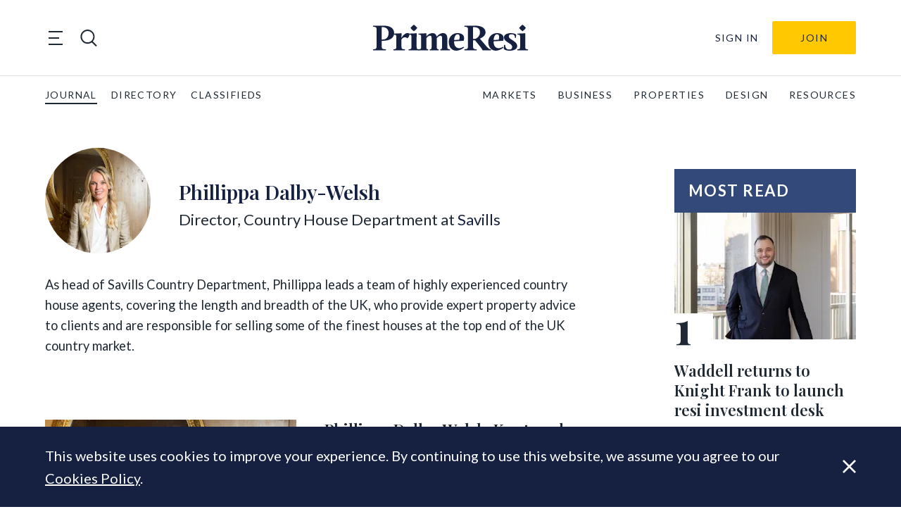

--- FILE ---
content_type: text/html; charset=utf-8
request_url: https://www.google.com/recaptcha/api2/anchor?ar=1&k=6LfAlPkqAAAAAAqHGkeXshG8GqJaX3SxlKKb_Gef&co=aHR0cHM6Ly9wcmltZXJlc2kuY29tOjQ0Mw..&hl=en-GB&v=PoyoqOPhxBO7pBk68S4YbpHZ&theme=light&size=invisible&badge=bottomright&anchor-ms=20000&execute-ms=30000&cb=m4all724jwfd
body_size: 49607
content:
<!DOCTYPE HTML><html dir="ltr" lang="en-GB"><head><meta http-equiv="Content-Type" content="text/html; charset=UTF-8">
<meta http-equiv="X-UA-Compatible" content="IE=edge">
<title>reCAPTCHA</title>
<style type="text/css">
/* cyrillic-ext */
@font-face {
  font-family: 'Roboto';
  font-style: normal;
  font-weight: 400;
  font-stretch: 100%;
  src: url(//fonts.gstatic.com/s/roboto/v48/KFO7CnqEu92Fr1ME7kSn66aGLdTylUAMa3GUBHMdazTgWw.woff2) format('woff2');
  unicode-range: U+0460-052F, U+1C80-1C8A, U+20B4, U+2DE0-2DFF, U+A640-A69F, U+FE2E-FE2F;
}
/* cyrillic */
@font-face {
  font-family: 'Roboto';
  font-style: normal;
  font-weight: 400;
  font-stretch: 100%;
  src: url(//fonts.gstatic.com/s/roboto/v48/KFO7CnqEu92Fr1ME7kSn66aGLdTylUAMa3iUBHMdazTgWw.woff2) format('woff2');
  unicode-range: U+0301, U+0400-045F, U+0490-0491, U+04B0-04B1, U+2116;
}
/* greek-ext */
@font-face {
  font-family: 'Roboto';
  font-style: normal;
  font-weight: 400;
  font-stretch: 100%;
  src: url(//fonts.gstatic.com/s/roboto/v48/KFO7CnqEu92Fr1ME7kSn66aGLdTylUAMa3CUBHMdazTgWw.woff2) format('woff2');
  unicode-range: U+1F00-1FFF;
}
/* greek */
@font-face {
  font-family: 'Roboto';
  font-style: normal;
  font-weight: 400;
  font-stretch: 100%;
  src: url(//fonts.gstatic.com/s/roboto/v48/KFO7CnqEu92Fr1ME7kSn66aGLdTylUAMa3-UBHMdazTgWw.woff2) format('woff2');
  unicode-range: U+0370-0377, U+037A-037F, U+0384-038A, U+038C, U+038E-03A1, U+03A3-03FF;
}
/* math */
@font-face {
  font-family: 'Roboto';
  font-style: normal;
  font-weight: 400;
  font-stretch: 100%;
  src: url(//fonts.gstatic.com/s/roboto/v48/KFO7CnqEu92Fr1ME7kSn66aGLdTylUAMawCUBHMdazTgWw.woff2) format('woff2');
  unicode-range: U+0302-0303, U+0305, U+0307-0308, U+0310, U+0312, U+0315, U+031A, U+0326-0327, U+032C, U+032F-0330, U+0332-0333, U+0338, U+033A, U+0346, U+034D, U+0391-03A1, U+03A3-03A9, U+03B1-03C9, U+03D1, U+03D5-03D6, U+03F0-03F1, U+03F4-03F5, U+2016-2017, U+2034-2038, U+203C, U+2040, U+2043, U+2047, U+2050, U+2057, U+205F, U+2070-2071, U+2074-208E, U+2090-209C, U+20D0-20DC, U+20E1, U+20E5-20EF, U+2100-2112, U+2114-2115, U+2117-2121, U+2123-214F, U+2190, U+2192, U+2194-21AE, U+21B0-21E5, U+21F1-21F2, U+21F4-2211, U+2213-2214, U+2216-22FF, U+2308-230B, U+2310, U+2319, U+231C-2321, U+2336-237A, U+237C, U+2395, U+239B-23B7, U+23D0, U+23DC-23E1, U+2474-2475, U+25AF, U+25B3, U+25B7, U+25BD, U+25C1, U+25CA, U+25CC, U+25FB, U+266D-266F, U+27C0-27FF, U+2900-2AFF, U+2B0E-2B11, U+2B30-2B4C, U+2BFE, U+3030, U+FF5B, U+FF5D, U+1D400-1D7FF, U+1EE00-1EEFF;
}
/* symbols */
@font-face {
  font-family: 'Roboto';
  font-style: normal;
  font-weight: 400;
  font-stretch: 100%;
  src: url(//fonts.gstatic.com/s/roboto/v48/KFO7CnqEu92Fr1ME7kSn66aGLdTylUAMaxKUBHMdazTgWw.woff2) format('woff2');
  unicode-range: U+0001-000C, U+000E-001F, U+007F-009F, U+20DD-20E0, U+20E2-20E4, U+2150-218F, U+2190, U+2192, U+2194-2199, U+21AF, U+21E6-21F0, U+21F3, U+2218-2219, U+2299, U+22C4-22C6, U+2300-243F, U+2440-244A, U+2460-24FF, U+25A0-27BF, U+2800-28FF, U+2921-2922, U+2981, U+29BF, U+29EB, U+2B00-2BFF, U+4DC0-4DFF, U+FFF9-FFFB, U+10140-1018E, U+10190-1019C, U+101A0, U+101D0-101FD, U+102E0-102FB, U+10E60-10E7E, U+1D2C0-1D2D3, U+1D2E0-1D37F, U+1F000-1F0FF, U+1F100-1F1AD, U+1F1E6-1F1FF, U+1F30D-1F30F, U+1F315, U+1F31C, U+1F31E, U+1F320-1F32C, U+1F336, U+1F378, U+1F37D, U+1F382, U+1F393-1F39F, U+1F3A7-1F3A8, U+1F3AC-1F3AF, U+1F3C2, U+1F3C4-1F3C6, U+1F3CA-1F3CE, U+1F3D4-1F3E0, U+1F3ED, U+1F3F1-1F3F3, U+1F3F5-1F3F7, U+1F408, U+1F415, U+1F41F, U+1F426, U+1F43F, U+1F441-1F442, U+1F444, U+1F446-1F449, U+1F44C-1F44E, U+1F453, U+1F46A, U+1F47D, U+1F4A3, U+1F4B0, U+1F4B3, U+1F4B9, U+1F4BB, U+1F4BF, U+1F4C8-1F4CB, U+1F4D6, U+1F4DA, U+1F4DF, U+1F4E3-1F4E6, U+1F4EA-1F4ED, U+1F4F7, U+1F4F9-1F4FB, U+1F4FD-1F4FE, U+1F503, U+1F507-1F50B, U+1F50D, U+1F512-1F513, U+1F53E-1F54A, U+1F54F-1F5FA, U+1F610, U+1F650-1F67F, U+1F687, U+1F68D, U+1F691, U+1F694, U+1F698, U+1F6AD, U+1F6B2, U+1F6B9-1F6BA, U+1F6BC, U+1F6C6-1F6CF, U+1F6D3-1F6D7, U+1F6E0-1F6EA, U+1F6F0-1F6F3, U+1F6F7-1F6FC, U+1F700-1F7FF, U+1F800-1F80B, U+1F810-1F847, U+1F850-1F859, U+1F860-1F887, U+1F890-1F8AD, U+1F8B0-1F8BB, U+1F8C0-1F8C1, U+1F900-1F90B, U+1F93B, U+1F946, U+1F984, U+1F996, U+1F9E9, U+1FA00-1FA6F, U+1FA70-1FA7C, U+1FA80-1FA89, U+1FA8F-1FAC6, U+1FACE-1FADC, U+1FADF-1FAE9, U+1FAF0-1FAF8, U+1FB00-1FBFF;
}
/* vietnamese */
@font-face {
  font-family: 'Roboto';
  font-style: normal;
  font-weight: 400;
  font-stretch: 100%;
  src: url(//fonts.gstatic.com/s/roboto/v48/KFO7CnqEu92Fr1ME7kSn66aGLdTylUAMa3OUBHMdazTgWw.woff2) format('woff2');
  unicode-range: U+0102-0103, U+0110-0111, U+0128-0129, U+0168-0169, U+01A0-01A1, U+01AF-01B0, U+0300-0301, U+0303-0304, U+0308-0309, U+0323, U+0329, U+1EA0-1EF9, U+20AB;
}
/* latin-ext */
@font-face {
  font-family: 'Roboto';
  font-style: normal;
  font-weight: 400;
  font-stretch: 100%;
  src: url(//fonts.gstatic.com/s/roboto/v48/KFO7CnqEu92Fr1ME7kSn66aGLdTylUAMa3KUBHMdazTgWw.woff2) format('woff2');
  unicode-range: U+0100-02BA, U+02BD-02C5, U+02C7-02CC, U+02CE-02D7, U+02DD-02FF, U+0304, U+0308, U+0329, U+1D00-1DBF, U+1E00-1E9F, U+1EF2-1EFF, U+2020, U+20A0-20AB, U+20AD-20C0, U+2113, U+2C60-2C7F, U+A720-A7FF;
}
/* latin */
@font-face {
  font-family: 'Roboto';
  font-style: normal;
  font-weight: 400;
  font-stretch: 100%;
  src: url(//fonts.gstatic.com/s/roboto/v48/KFO7CnqEu92Fr1ME7kSn66aGLdTylUAMa3yUBHMdazQ.woff2) format('woff2');
  unicode-range: U+0000-00FF, U+0131, U+0152-0153, U+02BB-02BC, U+02C6, U+02DA, U+02DC, U+0304, U+0308, U+0329, U+2000-206F, U+20AC, U+2122, U+2191, U+2193, U+2212, U+2215, U+FEFF, U+FFFD;
}
/* cyrillic-ext */
@font-face {
  font-family: 'Roboto';
  font-style: normal;
  font-weight: 500;
  font-stretch: 100%;
  src: url(//fonts.gstatic.com/s/roboto/v48/KFO7CnqEu92Fr1ME7kSn66aGLdTylUAMa3GUBHMdazTgWw.woff2) format('woff2');
  unicode-range: U+0460-052F, U+1C80-1C8A, U+20B4, U+2DE0-2DFF, U+A640-A69F, U+FE2E-FE2F;
}
/* cyrillic */
@font-face {
  font-family: 'Roboto';
  font-style: normal;
  font-weight: 500;
  font-stretch: 100%;
  src: url(//fonts.gstatic.com/s/roboto/v48/KFO7CnqEu92Fr1ME7kSn66aGLdTylUAMa3iUBHMdazTgWw.woff2) format('woff2');
  unicode-range: U+0301, U+0400-045F, U+0490-0491, U+04B0-04B1, U+2116;
}
/* greek-ext */
@font-face {
  font-family: 'Roboto';
  font-style: normal;
  font-weight: 500;
  font-stretch: 100%;
  src: url(//fonts.gstatic.com/s/roboto/v48/KFO7CnqEu92Fr1ME7kSn66aGLdTylUAMa3CUBHMdazTgWw.woff2) format('woff2');
  unicode-range: U+1F00-1FFF;
}
/* greek */
@font-face {
  font-family: 'Roboto';
  font-style: normal;
  font-weight: 500;
  font-stretch: 100%;
  src: url(//fonts.gstatic.com/s/roboto/v48/KFO7CnqEu92Fr1ME7kSn66aGLdTylUAMa3-UBHMdazTgWw.woff2) format('woff2');
  unicode-range: U+0370-0377, U+037A-037F, U+0384-038A, U+038C, U+038E-03A1, U+03A3-03FF;
}
/* math */
@font-face {
  font-family: 'Roboto';
  font-style: normal;
  font-weight: 500;
  font-stretch: 100%;
  src: url(//fonts.gstatic.com/s/roboto/v48/KFO7CnqEu92Fr1ME7kSn66aGLdTylUAMawCUBHMdazTgWw.woff2) format('woff2');
  unicode-range: U+0302-0303, U+0305, U+0307-0308, U+0310, U+0312, U+0315, U+031A, U+0326-0327, U+032C, U+032F-0330, U+0332-0333, U+0338, U+033A, U+0346, U+034D, U+0391-03A1, U+03A3-03A9, U+03B1-03C9, U+03D1, U+03D5-03D6, U+03F0-03F1, U+03F4-03F5, U+2016-2017, U+2034-2038, U+203C, U+2040, U+2043, U+2047, U+2050, U+2057, U+205F, U+2070-2071, U+2074-208E, U+2090-209C, U+20D0-20DC, U+20E1, U+20E5-20EF, U+2100-2112, U+2114-2115, U+2117-2121, U+2123-214F, U+2190, U+2192, U+2194-21AE, U+21B0-21E5, U+21F1-21F2, U+21F4-2211, U+2213-2214, U+2216-22FF, U+2308-230B, U+2310, U+2319, U+231C-2321, U+2336-237A, U+237C, U+2395, U+239B-23B7, U+23D0, U+23DC-23E1, U+2474-2475, U+25AF, U+25B3, U+25B7, U+25BD, U+25C1, U+25CA, U+25CC, U+25FB, U+266D-266F, U+27C0-27FF, U+2900-2AFF, U+2B0E-2B11, U+2B30-2B4C, U+2BFE, U+3030, U+FF5B, U+FF5D, U+1D400-1D7FF, U+1EE00-1EEFF;
}
/* symbols */
@font-face {
  font-family: 'Roboto';
  font-style: normal;
  font-weight: 500;
  font-stretch: 100%;
  src: url(//fonts.gstatic.com/s/roboto/v48/KFO7CnqEu92Fr1ME7kSn66aGLdTylUAMaxKUBHMdazTgWw.woff2) format('woff2');
  unicode-range: U+0001-000C, U+000E-001F, U+007F-009F, U+20DD-20E0, U+20E2-20E4, U+2150-218F, U+2190, U+2192, U+2194-2199, U+21AF, U+21E6-21F0, U+21F3, U+2218-2219, U+2299, U+22C4-22C6, U+2300-243F, U+2440-244A, U+2460-24FF, U+25A0-27BF, U+2800-28FF, U+2921-2922, U+2981, U+29BF, U+29EB, U+2B00-2BFF, U+4DC0-4DFF, U+FFF9-FFFB, U+10140-1018E, U+10190-1019C, U+101A0, U+101D0-101FD, U+102E0-102FB, U+10E60-10E7E, U+1D2C0-1D2D3, U+1D2E0-1D37F, U+1F000-1F0FF, U+1F100-1F1AD, U+1F1E6-1F1FF, U+1F30D-1F30F, U+1F315, U+1F31C, U+1F31E, U+1F320-1F32C, U+1F336, U+1F378, U+1F37D, U+1F382, U+1F393-1F39F, U+1F3A7-1F3A8, U+1F3AC-1F3AF, U+1F3C2, U+1F3C4-1F3C6, U+1F3CA-1F3CE, U+1F3D4-1F3E0, U+1F3ED, U+1F3F1-1F3F3, U+1F3F5-1F3F7, U+1F408, U+1F415, U+1F41F, U+1F426, U+1F43F, U+1F441-1F442, U+1F444, U+1F446-1F449, U+1F44C-1F44E, U+1F453, U+1F46A, U+1F47D, U+1F4A3, U+1F4B0, U+1F4B3, U+1F4B9, U+1F4BB, U+1F4BF, U+1F4C8-1F4CB, U+1F4D6, U+1F4DA, U+1F4DF, U+1F4E3-1F4E6, U+1F4EA-1F4ED, U+1F4F7, U+1F4F9-1F4FB, U+1F4FD-1F4FE, U+1F503, U+1F507-1F50B, U+1F50D, U+1F512-1F513, U+1F53E-1F54A, U+1F54F-1F5FA, U+1F610, U+1F650-1F67F, U+1F687, U+1F68D, U+1F691, U+1F694, U+1F698, U+1F6AD, U+1F6B2, U+1F6B9-1F6BA, U+1F6BC, U+1F6C6-1F6CF, U+1F6D3-1F6D7, U+1F6E0-1F6EA, U+1F6F0-1F6F3, U+1F6F7-1F6FC, U+1F700-1F7FF, U+1F800-1F80B, U+1F810-1F847, U+1F850-1F859, U+1F860-1F887, U+1F890-1F8AD, U+1F8B0-1F8BB, U+1F8C0-1F8C1, U+1F900-1F90B, U+1F93B, U+1F946, U+1F984, U+1F996, U+1F9E9, U+1FA00-1FA6F, U+1FA70-1FA7C, U+1FA80-1FA89, U+1FA8F-1FAC6, U+1FACE-1FADC, U+1FADF-1FAE9, U+1FAF0-1FAF8, U+1FB00-1FBFF;
}
/* vietnamese */
@font-face {
  font-family: 'Roboto';
  font-style: normal;
  font-weight: 500;
  font-stretch: 100%;
  src: url(//fonts.gstatic.com/s/roboto/v48/KFO7CnqEu92Fr1ME7kSn66aGLdTylUAMa3OUBHMdazTgWw.woff2) format('woff2');
  unicode-range: U+0102-0103, U+0110-0111, U+0128-0129, U+0168-0169, U+01A0-01A1, U+01AF-01B0, U+0300-0301, U+0303-0304, U+0308-0309, U+0323, U+0329, U+1EA0-1EF9, U+20AB;
}
/* latin-ext */
@font-face {
  font-family: 'Roboto';
  font-style: normal;
  font-weight: 500;
  font-stretch: 100%;
  src: url(//fonts.gstatic.com/s/roboto/v48/KFO7CnqEu92Fr1ME7kSn66aGLdTylUAMa3KUBHMdazTgWw.woff2) format('woff2');
  unicode-range: U+0100-02BA, U+02BD-02C5, U+02C7-02CC, U+02CE-02D7, U+02DD-02FF, U+0304, U+0308, U+0329, U+1D00-1DBF, U+1E00-1E9F, U+1EF2-1EFF, U+2020, U+20A0-20AB, U+20AD-20C0, U+2113, U+2C60-2C7F, U+A720-A7FF;
}
/* latin */
@font-face {
  font-family: 'Roboto';
  font-style: normal;
  font-weight: 500;
  font-stretch: 100%;
  src: url(//fonts.gstatic.com/s/roboto/v48/KFO7CnqEu92Fr1ME7kSn66aGLdTylUAMa3yUBHMdazQ.woff2) format('woff2');
  unicode-range: U+0000-00FF, U+0131, U+0152-0153, U+02BB-02BC, U+02C6, U+02DA, U+02DC, U+0304, U+0308, U+0329, U+2000-206F, U+20AC, U+2122, U+2191, U+2193, U+2212, U+2215, U+FEFF, U+FFFD;
}
/* cyrillic-ext */
@font-face {
  font-family: 'Roboto';
  font-style: normal;
  font-weight: 900;
  font-stretch: 100%;
  src: url(//fonts.gstatic.com/s/roboto/v48/KFO7CnqEu92Fr1ME7kSn66aGLdTylUAMa3GUBHMdazTgWw.woff2) format('woff2');
  unicode-range: U+0460-052F, U+1C80-1C8A, U+20B4, U+2DE0-2DFF, U+A640-A69F, U+FE2E-FE2F;
}
/* cyrillic */
@font-face {
  font-family: 'Roboto';
  font-style: normal;
  font-weight: 900;
  font-stretch: 100%;
  src: url(//fonts.gstatic.com/s/roboto/v48/KFO7CnqEu92Fr1ME7kSn66aGLdTylUAMa3iUBHMdazTgWw.woff2) format('woff2');
  unicode-range: U+0301, U+0400-045F, U+0490-0491, U+04B0-04B1, U+2116;
}
/* greek-ext */
@font-face {
  font-family: 'Roboto';
  font-style: normal;
  font-weight: 900;
  font-stretch: 100%;
  src: url(//fonts.gstatic.com/s/roboto/v48/KFO7CnqEu92Fr1ME7kSn66aGLdTylUAMa3CUBHMdazTgWw.woff2) format('woff2');
  unicode-range: U+1F00-1FFF;
}
/* greek */
@font-face {
  font-family: 'Roboto';
  font-style: normal;
  font-weight: 900;
  font-stretch: 100%;
  src: url(//fonts.gstatic.com/s/roboto/v48/KFO7CnqEu92Fr1ME7kSn66aGLdTylUAMa3-UBHMdazTgWw.woff2) format('woff2');
  unicode-range: U+0370-0377, U+037A-037F, U+0384-038A, U+038C, U+038E-03A1, U+03A3-03FF;
}
/* math */
@font-face {
  font-family: 'Roboto';
  font-style: normal;
  font-weight: 900;
  font-stretch: 100%;
  src: url(//fonts.gstatic.com/s/roboto/v48/KFO7CnqEu92Fr1ME7kSn66aGLdTylUAMawCUBHMdazTgWw.woff2) format('woff2');
  unicode-range: U+0302-0303, U+0305, U+0307-0308, U+0310, U+0312, U+0315, U+031A, U+0326-0327, U+032C, U+032F-0330, U+0332-0333, U+0338, U+033A, U+0346, U+034D, U+0391-03A1, U+03A3-03A9, U+03B1-03C9, U+03D1, U+03D5-03D6, U+03F0-03F1, U+03F4-03F5, U+2016-2017, U+2034-2038, U+203C, U+2040, U+2043, U+2047, U+2050, U+2057, U+205F, U+2070-2071, U+2074-208E, U+2090-209C, U+20D0-20DC, U+20E1, U+20E5-20EF, U+2100-2112, U+2114-2115, U+2117-2121, U+2123-214F, U+2190, U+2192, U+2194-21AE, U+21B0-21E5, U+21F1-21F2, U+21F4-2211, U+2213-2214, U+2216-22FF, U+2308-230B, U+2310, U+2319, U+231C-2321, U+2336-237A, U+237C, U+2395, U+239B-23B7, U+23D0, U+23DC-23E1, U+2474-2475, U+25AF, U+25B3, U+25B7, U+25BD, U+25C1, U+25CA, U+25CC, U+25FB, U+266D-266F, U+27C0-27FF, U+2900-2AFF, U+2B0E-2B11, U+2B30-2B4C, U+2BFE, U+3030, U+FF5B, U+FF5D, U+1D400-1D7FF, U+1EE00-1EEFF;
}
/* symbols */
@font-face {
  font-family: 'Roboto';
  font-style: normal;
  font-weight: 900;
  font-stretch: 100%;
  src: url(//fonts.gstatic.com/s/roboto/v48/KFO7CnqEu92Fr1ME7kSn66aGLdTylUAMaxKUBHMdazTgWw.woff2) format('woff2');
  unicode-range: U+0001-000C, U+000E-001F, U+007F-009F, U+20DD-20E0, U+20E2-20E4, U+2150-218F, U+2190, U+2192, U+2194-2199, U+21AF, U+21E6-21F0, U+21F3, U+2218-2219, U+2299, U+22C4-22C6, U+2300-243F, U+2440-244A, U+2460-24FF, U+25A0-27BF, U+2800-28FF, U+2921-2922, U+2981, U+29BF, U+29EB, U+2B00-2BFF, U+4DC0-4DFF, U+FFF9-FFFB, U+10140-1018E, U+10190-1019C, U+101A0, U+101D0-101FD, U+102E0-102FB, U+10E60-10E7E, U+1D2C0-1D2D3, U+1D2E0-1D37F, U+1F000-1F0FF, U+1F100-1F1AD, U+1F1E6-1F1FF, U+1F30D-1F30F, U+1F315, U+1F31C, U+1F31E, U+1F320-1F32C, U+1F336, U+1F378, U+1F37D, U+1F382, U+1F393-1F39F, U+1F3A7-1F3A8, U+1F3AC-1F3AF, U+1F3C2, U+1F3C4-1F3C6, U+1F3CA-1F3CE, U+1F3D4-1F3E0, U+1F3ED, U+1F3F1-1F3F3, U+1F3F5-1F3F7, U+1F408, U+1F415, U+1F41F, U+1F426, U+1F43F, U+1F441-1F442, U+1F444, U+1F446-1F449, U+1F44C-1F44E, U+1F453, U+1F46A, U+1F47D, U+1F4A3, U+1F4B0, U+1F4B3, U+1F4B9, U+1F4BB, U+1F4BF, U+1F4C8-1F4CB, U+1F4D6, U+1F4DA, U+1F4DF, U+1F4E3-1F4E6, U+1F4EA-1F4ED, U+1F4F7, U+1F4F9-1F4FB, U+1F4FD-1F4FE, U+1F503, U+1F507-1F50B, U+1F50D, U+1F512-1F513, U+1F53E-1F54A, U+1F54F-1F5FA, U+1F610, U+1F650-1F67F, U+1F687, U+1F68D, U+1F691, U+1F694, U+1F698, U+1F6AD, U+1F6B2, U+1F6B9-1F6BA, U+1F6BC, U+1F6C6-1F6CF, U+1F6D3-1F6D7, U+1F6E0-1F6EA, U+1F6F0-1F6F3, U+1F6F7-1F6FC, U+1F700-1F7FF, U+1F800-1F80B, U+1F810-1F847, U+1F850-1F859, U+1F860-1F887, U+1F890-1F8AD, U+1F8B0-1F8BB, U+1F8C0-1F8C1, U+1F900-1F90B, U+1F93B, U+1F946, U+1F984, U+1F996, U+1F9E9, U+1FA00-1FA6F, U+1FA70-1FA7C, U+1FA80-1FA89, U+1FA8F-1FAC6, U+1FACE-1FADC, U+1FADF-1FAE9, U+1FAF0-1FAF8, U+1FB00-1FBFF;
}
/* vietnamese */
@font-face {
  font-family: 'Roboto';
  font-style: normal;
  font-weight: 900;
  font-stretch: 100%;
  src: url(//fonts.gstatic.com/s/roboto/v48/KFO7CnqEu92Fr1ME7kSn66aGLdTylUAMa3OUBHMdazTgWw.woff2) format('woff2');
  unicode-range: U+0102-0103, U+0110-0111, U+0128-0129, U+0168-0169, U+01A0-01A1, U+01AF-01B0, U+0300-0301, U+0303-0304, U+0308-0309, U+0323, U+0329, U+1EA0-1EF9, U+20AB;
}
/* latin-ext */
@font-face {
  font-family: 'Roboto';
  font-style: normal;
  font-weight: 900;
  font-stretch: 100%;
  src: url(//fonts.gstatic.com/s/roboto/v48/KFO7CnqEu92Fr1ME7kSn66aGLdTylUAMa3KUBHMdazTgWw.woff2) format('woff2');
  unicode-range: U+0100-02BA, U+02BD-02C5, U+02C7-02CC, U+02CE-02D7, U+02DD-02FF, U+0304, U+0308, U+0329, U+1D00-1DBF, U+1E00-1E9F, U+1EF2-1EFF, U+2020, U+20A0-20AB, U+20AD-20C0, U+2113, U+2C60-2C7F, U+A720-A7FF;
}
/* latin */
@font-face {
  font-family: 'Roboto';
  font-style: normal;
  font-weight: 900;
  font-stretch: 100%;
  src: url(//fonts.gstatic.com/s/roboto/v48/KFO7CnqEu92Fr1ME7kSn66aGLdTylUAMa3yUBHMdazQ.woff2) format('woff2');
  unicode-range: U+0000-00FF, U+0131, U+0152-0153, U+02BB-02BC, U+02C6, U+02DA, U+02DC, U+0304, U+0308, U+0329, U+2000-206F, U+20AC, U+2122, U+2191, U+2193, U+2212, U+2215, U+FEFF, U+FFFD;
}

</style>
<link rel="stylesheet" type="text/css" href="https://www.gstatic.com/recaptcha/releases/PoyoqOPhxBO7pBk68S4YbpHZ/styles__ltr.css">
<script nonce="RZihWVEgztNnPhwja22J6Q" type="text/javascript">window['__recaptcha_api'] = 'https://www.google.com/recaptcha/api2/';</script>
<script type="text/javascript" src="https://www.gstatic.com/recaptcha/releases/PoyoqOPhxBO7pBk68S4YbpHZ/recaptcha__en_gb.js" nonce="RZihWVEgztNnPhwja22J6Q">
      
    </script></head>
<body><div id="rc-anchor-alert" class="rc-anchor-alert"></div>
<input type="hidden" id="recaptcha-token" value="[base64]">
<script type="text/javascript" nonce="RZihWVEgztNnPhwja22J6Q">
      recaptcha.anchor.Main.init("[\x22ainput\x22,[\x22bgdata\x22,\x22\x22,\[base64]/[base64]/[base64]/[base64]/[base64]/[base64]/KGcoTywyNTMsTy5PKSxVRyhPLEMpKTpnKE8sMjUzLEMpLE8pKSxsKSksTykpfSxieT1mdW5jdGlvbihDLE8sdSxsKXtmb3IobD0odT1SKEMpLDApO08+MDtPLS0pbD1sPDw4fFooQyk7ZyhDLHUsbCl9LFVHPWZ1bmN0aW9uKEMsTyl7Qy5pLmxlbmd0aD4xMDQ/[base64]/[base64]/[base64]/[base64]/[base64]/[base64]/[base64]\\u003d\x22,\[base64]\\u003d\x22,\[base64]/CkMOrfcOsZDTCjsKcwrYPw7JYw6dbw4d1w5Qkwr1Ew4QtFXZHw6krBXUaUhvCsWo4w7HDicK3w4TCjMKARMOmIsOuw6NDwrx9e2bCoyYbFl4fwobDhQsDw6zDtcKjw7w+YBtFwp7ClMKXUn/Cj8KOGcK3EDTDsmczHy7DjcO5UV9wb8KzLGPDksKRNMKDWyfDrGYqw4fDmcOrPMONwo7DhDvCosK0RnTCtFdXw4JUwpdIwrVibcOCJ0wXXiYHw7wYCBrDr8KEYcO0wp/DhsKVwrhYAQ3DsWTDonxSVwvDiMOqHcKowowYe8K/FsKnbsOHwrg3fCUwXDbCqMK6w58fwqDCusK6wqk/[base64]/Dk0NJwpAMNXnDqkB0w7/CilLDsMOWCDJQw5/CvFN5worCgS9uR1zDrD/Cmj/CnMO9wpDDqsO/Wm/DryvDocOXJh9mw5rCp1t3wrMZYsKTN8OLbj0qwqRpV8KWKUA1w6sBwqnDqMKsP8OMVlnCmiDCv1LDiEDDtMOyw47Di8Ozw69HM8OyGg13TUssNizCjmTCrQfDhn3Dv1ZdJcKSNsOFwo/CrzbDklnDo8K2YjvDosKAe8Ogwr7DrMOkccONO8K4w6YxFEIIw6PDv2bCk8KRw5XCrhbCklPDpgpsw4TCksOQwqQ8e8Krw4PCmA/DocO9GynDkcO7wpJ9fxd0Q8KLF2Vww75/[base64]/CsSoJD8KZSDQkYcKHw7IuU8KrYMK3w7fCi8KSYhFREkzDjsOhYcKoR083DHbDo8O3IVdhCFM+wrtAw6YqPMO0wqVow6vDtRdjTETCvMO+w6Iywo0yEj8sw6fDlMK/PcKRcT3CnsO1w5jCncKcw7rDocKQwqLCoz/[base64]/Dp2NOwrtPw5DDisKEUBF/enUXbMKERsKIeMOCw6bCu8ONw4lGwrVcDkzCvsKZeQpcwrDCtcKRCDB2XcKmKi/DvjQuw6gCCMOEwqsLwrdZZidJUEVhw6YncMKbw6bDiXwIdjjDg8KvbADDpcOIw4tmZklFOg3DlGTCqMOKw7DDicORUcOXw7hRwrvCjsKNA8KOa8KzAB5lwrFOccOcw69twpjCqnfCuMOYIsK3wo3DgFXCvkfCs8KhW3pMwqQHcj3CllPDmB/ChMOsDilNwoLDoUzCgMOaw7nDh8K3HAsKecOpwprCgATDgcKAMmt6w64Cwo/DuUXDtSBPNMOnwqPCjsOBJlnDscK4XjvDhcOhUg7CisOsa3HCt08aPMKXRMOtwqLCoMKpwrLCj33DmMKvwpJXdsObwodYwqjCvEPCnRfDhcKpIwDClhTCqsOYCnTDgsOVw5vChmlmDsO4Wg/[base64]/CrcOXPcOowojDi8OBw5bCi8OdcWk6NwvCqwNWGcO/wrzDpBnDpyXCixrCm8KpwoMIPmfDglnDt8K3RMO5w54sw4sAw6PCrMOrwolpUhHCjBNiUh0Dwq/DucOmFcOxwr7CtDhZwociMRnDqsOUcMOkEcKoRMKrw5HCk21Zw4bCnMKywpZnwo7CumHDisOuacO1w6pfw6/Ct3DCmlhNcRrCm8Ktw5QRE0rCmmTClsK8fmPCqXk0IBjDiAzDo8OMw6QBShh/[base64]/CtXTCjsOqDGDDnsOVd3rCv8K7w5M7w4LCiAFDwq7Ckn/DhzTDlcO2w5nDkWAMw4DDo8KSwovDsm7DuMKNw4DDn8OwWcKvYCgFR8KYdWpGI3x/w45lwp3Dlx3CgU/CgsOWFVnDuBTCksO0JcKjwpLCsMKmw4Qkw5LDjmjChGNsSEY7wqDDtkPDusOFw7jDrcKtLcOSwqRNFDARwqg4LBhCJA4KOsOeYk7Di8KLaVMKw4pXwo7DocKzeMKUVxDCgxtOw4EJATTCknYafsO6wqrDjXXCsmB+VsOXYhJXwqvDs2Mqw7UfYMKRw7/CrcOEJ8OTw4LCvk7Dl2NBw6tJwo3DksOTwpFUEsKew7jDtcKVw4AQC8K2csObNUXCshnClcKdwq9xaMKJOMOow5h0CcKew5TDl2kQw5/CizrDhTVFDHpQw40OaMK3wqLDkXLDk8O7wrjDjglfDsOjHcKNUlbDniHCljIfKA7ChlhZCsO/AlHCucOkwoBBNWDCgHjClzvCpMOwEsKgG8KFwoLDmcOGwqM3IWFtwr3CmcKeKsOnAD0hw54zw5nDlE4sw7/Cl8KfwozCk8Ocw4xNLXBrIcOLYcO2w7jChsKIBzTDscKJw6YveMKDwol9w5YmwpfCg8O8N8KQBTxkJsKoaUfDjMK2FEM/wowkwrl2WsO5T8KEaREXwqQgw4bDjsODSALCh8KCw6XDliwgIcO+PWgjP8KLDybCo8KjXcKQY8OvGUTCt3fDs8KuXw02bxkqwo4kaTM2w6zCtSXCghXDhiLCtwM+NMOBAncrw6dfwo7DpMKSw4/Dg8K2aRlWw7HDnTtWw40oQTtfTj/CvBzDkFDCiMOSw75jw6PChMOFw7hLQCQKDcK7w7fDlgnCqn7DucO4ZMK1wqXCmkrDv8KRfMKPwoY6TAY4V8KYw7FeCTbDq8OELsKew4LDmEQcWS7CghIHwoBkw57DgwnCmTo3wrvDs8Ktw44/wprDu2w/CsOxcU8zw4RhO8KwdnjChcOMclTCp3MPw4pseMO5ecOZw4VbXsK4fB7DnnxvwrApwrNQWntHXsKEMsKVwrEUJ8KPacOnO0MNwqzCjznDp8OIw41ICk5cZ045wrrCj8Kow4rCmsOidWPDuTB8csKWw68rVcOvw5TCjRIAw7nCmMKMO2R/wpQdc8OYBcKawpRyG07Dq05gcMKwLA/CmcO/JMOHHQbDlmrCq8OdfQBUw5dVwpLDlhrCjkfDkG/[base64]/[base64]/Dn8K7w49Xw5zDjMO0wqAxw4AHYXchwqYtGsO7SMOFIcK5wpACw6oxw63Clg7DmcKTacKiw7zCmcOkw7h4bnDCrBfCjcObwpTDmwczRikCwo9aSsK1w5RhSMOEw78Xwo5HYMKAASlDwr3DjMK2FsOsw7BxbzbCvyDCqA/CoWoCW03Chn/DisOiQ3Mqw6Nkwp3Cpn9TRGRccsKGQALCksOaPsOiwodsGsOqw64+wr/Di8OXw7Bew7dMw5JETMK4w68jNV/DlD5awqkyw6zCpsObOhs+QcOLFxbCllnCuzxPKRsYwqZ5wqjCmCzDoTHDsXQjwojDskHDknFmwrckwpvDkAPDi8KnwqobKFIFHcK3w73CgMKRw4zDpsOWwoXCuEspVsOsw75Yw6/[base64]/wpvClcO4DMOnF8OkcmHCtWB5Q8K4w43CjMKCwp7DncKJw5FzwqM1w7DDg8K5SsK+w4/CgmjChsOCe3XDs8OGwqVZGiHCrMK+LMKrXMKRw5vChsO8PRHCjA3CiMKRw5x8w4hyw5tmInwkJUZ1wpvCj0HDszZhChpOw4ppVV8tE8ONIGBxw4Y3D2QswqshecK9b8KbOhXDmHvCkMKnwr/Dr1vCncO9IQkWHDrCtMK5w6HDvMKEbsOIIsOww5PCp1/Dl8KFA1bChsK5AcOrwqLDvcOTQDLCgSrDuWHDucOcWcOEWcOQR8OIwqgqF8K3woHCjMKsfi3Cvj05w7PCnE05wrFbw4zDuMKnw68lJ8ORwpHDh0TDv2DDn8OTIm5VQsOcw6TDm8KYFWtqwojCr8KPwodCOcKjwrDDnV1Sw6/ChT80wrLDtBU2wqtkR8K5wrwvw5RoVMO4SGbCp3d1esKYwoLCqsONw7bCpMKxw6V/[base64]/CkcO3c8OowoI6w5ArwqR/w4hPw4DDuBTCpXHCkUjDu17CsA9xPMOCCMKWRkbDoDvDiwUsAsKTwqvCm8K7w50VacK5CsOOwrzClsKRJlbCq8Kdwoozwo9owoPCq8KvS2LCi8KAL8OYw4rChsKxwq8QwrAaITTDuMK0Sk/[base64]/JEbDjlpWCxt/ScKgw7p4PC/DsGbChANTPk5scgfDhsOkworDoizCuDcdNiRZwqoKLl4Lwp3CnMKJw7pmw7V0w7TDj8Kawp0mw4I5w7rDjQ7DqSXCgcKGwqLDvzzCkzjDr8OVwoFywrdHwoIEC8OLwpXDi3ULWsKJw5EeccO4BcOrb8K/Sw5tEcOzCsOZcn4kU1Rsw4Jkw6XDg3Y3bcKTBFgRwp1wO0HCozLDgMOPwosuwpTCmcKqwo7DnX3CvGciw5gHT8Orw6Rtw5TDmsKFOcKVw7XCmxIAw6tQGsK/[base64]/CmBoxZ8Kewrxuwo4qJBABw6xqEmNJwoFvwp4RaDBVw4/[base64]/Cs8K0YG48wpbDmMKVwoHCucOWK8KIw6/[base64]/PsOYQcODFgAtGcOwR8OQVRbDtAhVUcOow67DscOxw5/CtE0Yw6wNw4A6wpl/wrvCjyTDsAoUw4nDqh/CgsO9Xj99w6FYw7dEwptIAcOzwrRoQMOowpnDn8K0B8KsNwIAwrPCvsKafy9IAizChMKpw6TDnS3DqRPCm8KmEg7DncOMw7DCoywbcMOGwqg6UkoWcsOPw4/DkjTDh2gZwoZ/ZMKEQBpBwr/DsMO/GWEjTw/CtcKMPXXCoxTCqsKnXsOEY20Hwrp3acKcwq3CpDFuOsOzOMK3NnvCv8OiwqR0w4fDmHHDv8KFwqtHRS8ew73DkcK3wqVKw45ROcOLbR9qwozDp8KrPgXDngnCuyZ7Q8OSwpx4E8OmQ1Jmwo7DmgBEF8KzDMOOw6TDksOQOMOtwp/DmELDv8OdBDZbUAcRCXbDgWDCtMKMWsKUWcOSSn3CrEcsbVcjXMOiw6UUw4vDoQ0vBVR+SMO8woJNZUFBZxROw69YwrABJFdjLMKNwpgOwp0TGSRPCkwAMxrCvcOlP1QlworChMKFAcK7DkPDoQfCohoDUS/DqMKaV8KyUMOfwqXDnEDDhEtZw5nDtDDCksK8wqwKRMOYw65KwpE3wqLDjMOqw6jDicOdNsOvKVYcGMKPflsEfsKyw6HDlDPCjMKIwpTCuMO6IhTCniswUsOBMDDCmcO4NcO9Q3/CosOJWsOdHsOawrPDvx0cw5wqwoPCjcOww49oeg/CgcO6w6JwSA4yw6I2TsOUHiLDicOLdF9Zw6/CqHECFMOGJ2LDqcOzwpbCjgnCjxfCi8K5w6XDvUEZVcKmOW/Ck2TDrcKPw5RrwpLDucOZwrQPGX/[base64]/DkcKgw6/DrsOqND4ewrIvw4cBBglBw6JBF8OIG8OJwohawrBKwpXCnsKMwrwuCMKEwr7CvMK7IUDCt8KRazZow7QFIl/Cv8ObJ8Ocwq7DkMKKw6rDpiYDw5nCk8KiwrQZw4zCpD3Cm8Oqwr/CrMK+wq8/NTvDo25XUsOOYMK0UMKiP8OoTMObw7hCKCXDoMKtfsO6GCp1I8KQw7oZw43DsMKywqUUwo3DqMOpw5PCiFZuYwVRDhx1Gz3DhcObwofCtcOMd3FDAjfDk8KoGkd7w5h7fGZIw5YvfjF2CsOawrzCoBNuK8OsMcKGWMK0w40Gw4/DuxJSw73DhMOAZcKWN8KzDcOLwrIyGDXCozfCnsKgZ8OVOB7DgE83LAJ6wpEMw4/DmMKgw4B+YcOPwqpfwofChyBnwqLDlgnCoMO4Nw1LwqdTE2JJw6vDiUfDo8KZH8K9eQELVsO6wpPCnAbCg8KrHsKhwrfCoxbDgng7IMKOInPCr8KMwqINwqDDgH/DkndUwqB8VgDDi8KHUMOHw4bDrBN4ejJAHMKyV8KODCzDrsOKN8KjwpdZQcK7w4p0b8KBwpw8d0nDv8OLwo/CrcOnw58WdBxiwqvDrXwWWVvClz4Mwr9VwqTCu14iw7ApHiUFw7I7wo/Du8K9w57DgCVvwpAmMsKFw7o8EMOywpnCpcKwRcKcw70jeFUIw7LDmsOmcwzDo8KKw5pww4XDpUFSwo12csOnwoLDpsK+AcK2MSjCkylKSxTCosKIE3jDqXLDp8Kowo/DhsO0w6ERRWXCiUXCjgM7wq19EsKcBcORWB3DocKQw58mw7MyKWnCpUfDvsKqTj81Qjwqd1XCisOdw5MXw4zCnsOIwopwBSQrNkcJZcKhPMOMw5lJdMOXw78Owo0WwrrCnALCpw3ClMKqGkYuw4zDshlGw6XCg8KbwolAwrJZCsKfw790NsKHwr8/w5jCjMKRZMKqw6fCg8OOesKXU8KVe8Olai/Dr1fChSFfwq7CqW1DJGfCv8OqAsOow61PwqMQMsOPw7nDqMK1dy7Dugw/[base64]/CjC18wpHDq8OeTihjfj/DmXUOIX7DjcKeSXXCrQXDtUjDpUcpwp89LyHCq8K0GsKpw6zDqcKOw5vCnVwDG8KoWznDlsKKw63CnQnCphzClMOSdcODV8Ktw5FEwofCmCN/[base64]/VEDCmxxYwqPCscKJDCHCrUUQSg/DgRbCncKzERM/LFrDqB0uw5hbw5vCjMOhwrPDkULDj8KgFMOBw4bCnTobwpHCpynDvGQUD1/DlTYywo9cNcKqwr4Qw7AhwoYFw5llwq1qD8Kpw4Qyw6/DoTcfPTfCicK2XcO5L8OvwpIfJcOZSgPChHsZwpnCkRnDs2snwocAw7ktKAcyESzCmi/DosO4HcOGUTfDvMKBw5VBKhRzw4HCkcKhVTzDjDNiw57Di8KEwo/ChMOhGsK9YWIiGSxywro5wpY6w6NMwo7Ck0LDvHLDlRE3w6/DvlYrw6J8MGIGw57DiQDDmMKXUABbJ1nCkEnCnMKCD37DgsOUw6FOKTwBwo8eTsO0P8KuwpUJw7MuRMK1YMKEwo8AwrDCokrCn8Kvwok2SMKuw7BQPl7ConweI8OwWMKFB8OfUcKqVGvDtj3DoFrDlUHCsRvDtsOQw5wRwpVtwo7CusKnw6bCq39/w7otDMKNwqHDn8K3wpPCpwkWc8KmesKyw6Q4ATvDgcOYwqQ6OcK3C8OOGkrCm8Klw41qPF1FBR3CtyHDgMKEHgfDnHYow4/ChhbDngjDhcKVXUrDgE7CqsOFVWkWwrwrw7UTaMOGTGR8w5nClUHCgcKaG1nCs1TCmBIFwq/Dk0rDlMOYwqvCjGVabMKRCsO0w71fYsKKw5EkTcK5woPCsi1/ThNgNhTDlE9Hw5UdOloYcUQxw5Mxw6jDmhc+esOwRB3CkgHCsAPCtMKURcKcw4xndwYawqQ5U3wRaMOGCDA7w4vCtnN/[base64]/DpcOhSzwFQcKZw6dtw7jDi23DtMOuDMKUUTLDpF7DkcKpecOoNFQpw4xNcMOXwrpZDcOdKBwkwonCvcOUwqJTwoQRR0fDqngMwqTDrMKbwo/CvMKpw79FOBvCj8KGD14hwozDksKyVjcWMMOIwo3CmTHDg8OdUUsFwrTCusKCNcO1RXPCgsOTw6nDjcK/w7DCuGZWw5FDcxx7w75Ndmk6BkbDicK7KXLDs2vCp2vCk8O2JEvCs8KYHA7DgEnCvXd6MsOtwrbDqGXDgVRiLFDDtzrDrcKGwp9kHEgkMcKSZMKrw5LCmsOvGlHDtAbDp8KxP8O4wrbCj8OEek3CinjDqwQowoDCksO8A8OVfjV9IU3CscK9I8OeAMKxNlrCo8K/E8K1WRHDtzLDocO7FMOlwpMow5DCncOUwrfDiR4JYnHDq2Zqw67CuMKDN8Okwq/Dow/Co8KxwrrDlcKvPErCksOtJUkmw7U8Bn7CtsOkw6jDr8OJGQRmw64Pw5bDgEN+w481amjCoA5AwpDDsX/[base64]/DmMOwe8KPT8ONRsOewo/CmRfCisK7wq3CjUdjcmMhw7tEQQHDl8KwAHRoO0JGw6tAwq7Cn8OkJxLCnsOyMVLDpcObw63Cs2jCtcOyRMKDbcOywotxwosPw7fDhw3ChFnCk8OYw6dJVkBnHcK0w5/Du37Dg8OxMRHDvSYSwpzCpsKawoMawpPDtcOFwovDtU/DnWQkDHrCjy0LN8KlasKZw6NPW8KicsONJB0+w6vCvcKjewHCgcOPwpwtDCzDssKxw7MkwoMPC8O9O8K+KDrCoQpqGcKRw4vDqTEtWMK2QcO4w6ofH8Olw6UqMEgjwo0GJj/Cv8Ohw5piSVDDgExGOVDDiTIeFsKHwo7Dogp/w5TChcK8woEBVcKsw6bDqcKxDcOiw4PCgDPCijh+dsKSwr58w7YGK8OywqFVfsOJw7bCpEkJHj7Di3seY3Qrw4HCsXjDmcK1w5zDuClgNcKlPgvDikvCiRDClALCuw/Dv8Kjw7PDh1J5wpAlM8OMwqrDvT/CrMOoScOvwqbDkh87YmzDjMOAwrTDn24rME3DvMK5eMKmw4NNwrjDvMKxc07Ck2zDkELCucO2wp7DnUB1dsOnK8KqL8KQwpNswrDCrjzDmsK4w7IKBMKXY8KvccK5GMK5w4J6w4B0wrNXdsOmwr/DrcKjw5JMwojDnMOnw4F/wqoHwrMLw6fDqWQZw6syw6TDhsKRwrrCphLCsFnChQrDmkLDgsOOwrHCi8K4w4txfih+WREyblPDmCTDp8KuwrDDkMKEfMK8w5ZdGT/CjGl1UDvDqXtkccKpHMKBIxrCkkPDqSTDiHrDozfCnMOSBVpxw7fDtMOpeTzCjsKnO8KOw45jw6TCiMOpwoPCpMKJw6bDvMOVEMKIeEXDt8KFa00Xw4HDozjCj8KvKsKGwrIfwqTDssOUw6QEwoPCiHI1AsOGw7o/IV97eT8VGi8BB8KOw6NjKDfDmWTDrjsAQE3CosOQw79IYnBkwqA9ZGZlcyZzw78nwowIwpEcw6XCtRnDr2/CnjvCnhfDnGdjFAI7eEnCuxdcIcO1wpHDiDzCi8K5aMO2OMOYwprDqMKDK8OMw79nwpjDgDbCuMKFTg4nIwQRwpYeAQUfw7oHw6FpGsKdDMOAwqsfJkHClFTDmU/Cu8Ojw6oLeRlnw5HDqsKHGsOoIcKbwq/Ch8KdRntPLjDCkWXCjsKxbMOrbMKPBGDCgsKkUMO1eMKLL8OHw6DCiQ/CuVgrSsOiwrDCqjfDiS8aw7LDm8K6w7TCrsKfOAbCpMKUwqI4w7HCt8OJw4PDkmrDuMKiwpjDhTTCqsKzw4nDnXPDj8KQbR/CiMKzwonDplnDvRPCpBojwrRiVMOQLcOlwofDmkTCvcOxw7oLS8Olwp3Cn8KqYV41wrzDpHvClcKSwoZ0w6w7AcKQccK6KsOyPD05wqYmOcKywr7DkkzCpkEzwq3CkMKIasO5wroOGMK3PBdVwqFZwoJlacK/BcOpZ8KcWXQgw47ClcOFB2Q2SlJSEEBdNWjDkSJcDcOFVMOEwqbDsMK5bRB1VMO4GT44ZsKbw7/DsyhKwoFRcRTCo3prd3jCm8OHw4fDu8O7CSHCqk92BDDChX7DvcKmPXXChVJmwqTCu8Khw4DDijzDuW8Aw5bCtcO9wpg7w6DCpcOufsODFcKHw6/CucO8PQMcD1rCh8O4NcONwo8lZcKMAEPDnMOZJsO/cjzDuQrCu8Omw6LDhUvClMKoUsOZw6vCm2E1ATTDqnMowp3Cr8K3S8OMW8K1HcKww6LCpmTCgcOGwqXCk8KDOGFGw5fCgcKIwonCqAZqaMOhw7LDr0hsw7/Dl8Odw7PCusOIwrjDuMKeN8Kawq/[base64]/Dg8Otw6XDhMKiAWMjw5kVBS3Dr1vCqcOjDcKvw7LDujXDmcOQw7B5w7hIwpRJwqZAw5fCsRBfw6kFdCJcwrDDr8Ksw5PChcK7woLDu8Krw4JdYU4kQ8KhwqkUSGcrBCZxMVzDisKKwqMZBsKXw7guLcK4V0rCnzzDjsK2wqbDn0Zaw7nCtVcBHMK9w4/ClFcZGcKccjfDlMKCw5bDmMK2LsOLVcKQwpvCizzDjismNhLDqsO6K8KVwqvCumLDv8Kgw5BswrfCt1DCjBPCpsOtU8KBw5Q6WMOiw4nDgMO5w6FdwrTDjWnCrRxJZCQ/O1kYb8OtU33DiQ7Dq8OAw6LDr8O2w78hw4jClAlkwqddwrnCn8KRaRcxHcKZZcOCZMOwwrzDm8Oiw7zCimDDshImEcKpJcOlXcKwIsKsw4fDh25Pwr3CnVp2w5Ixw6wFw7/[base64]/CnXnDoMO8w63CnUbCqcKsw4nClH/Dn8OWesOIw7HClcOjfklWwoDDpcOuWUXDg3Zpw7bDojwrwq8IDi3DtBs6w707PjzDkB3DjGzCq3hNMkASAsO/w5BdBMK4DBTDoMOtwrHDvsOwTsOeTMKrwprDnQ7DrcODYWotw63Dm3HDhcKzPMOAHMOEw47Cu8KEM8K6w5TCmsOvQcOYw6fDtcK+wpnCoMOpc31Ew7zDqC/Dl8KZwptwRcKuw4tWRMOWL8O9AwrCmsOvBMK2UsO+wopUbcKRwpzDhWpcw48yDD1mKsO3UjjCqVoKAMOmZ8Omw7XCvXPCnF/CoEodw5zCvGAywrjCthZ1NhLDqcOew7t7w7toOj/CgG9Jwp7Ct3YmJUfDmsOGw7rDqTFNOsOaw5UAw6/[base64]/DlsOawoIoNyHCp2PCo8ObwpZrEHxWwo4wY0/CijPCtsOJfSQ6worDjBoBdEIgVWQmYRLCsWJQwoA3wqkedMKewotUdsOddMKbwqZdw4sBewNGw5jDkEk9w5N/CcKew74eworDkErCvW1ZJMOKw75BwqBtc8K5w6XDswnDjQbDr8Kjw7vCt1ZMRjpswqPDpwUXw6rChz/CqH7CuGgLwoRwdcOdw54MwpF4w7w6OsKFw5LCmsKNwplzCx3DosOCeQ8AKsKtbMOIOinDqcO7DsKtBjF/ecONWFXChsOUw77DncO0Cg7DtcOqw5LDssKfDzQfwofCi0rCq2wew6cLBsKpw6kdw6AJUMKwwovCnBTCoQA+wqHCh8OWHmjDpcOyw4kjf8OzMgXDpXTDtsOWw53DkA/CrsKwAVfDnmXDmk5qNsOSwr4Sw6gXwq0Gwplew6t9Zzo3C1RmLMK/wrzDm8KpOXrDr2XDj8Oaw6xqw7vCq8OzNgPClX1UW8OlPsOIGhfDqiZpHMOGMDLCmRLDvV4pwrp8YnzDrixAw5goWzvDmFPDscK4YD/DknfDtkzDqcONalIkVEgAwqhWwqw9wrF3YwIAwrrCisKww5XDoBItwqYWwpXDlsOQw6oKw5vCiMOIZydcwqhpR2tHwo/CoClUVMOew7fCuFYTM23Cr1Myw5fDjEI4w63Cr8OBJjRnf03DlDHDiQEMdjBYwoFfwrMlVMOrw7jClcKFan4swqBUdjrClsOkwrEewodSwoLCh2zCgsKOBjjCgyp8BMK9UV3DoHI/dcK4w6VBGEVMBMOaw6FKG8KiNcOVEGB+E1HCpsKlcMOCdQzCkMOWAAbCiALCuT4ew4XDtFwnHMOPwoLDpW8hAAUyw67Dq8OzZRIpCsOaFsO0w7nCr2rDnsK/NcORw6pgw4jCsMOCw6DDv17Dj0HDvMOMw7fDvUnCtTfCmcKkw4Riw5tmwrB/XhApw6zDosK0w5Mvwr/DmcKURcOGwpdVGMKEw7USMVLCkFFYw59qw78iw6w4wrnCuMOZLFvCjUnDthfCpxvDqsKcwpDCu8OZRcOaUcOYY0xBw65tw4bCpUjDsMOjKsOQw4lew5fDhihjFR/DjRPCnCt0w6rDoy45ORjDkMKydDZlw6xXQ8KHOX/CtBYpL8O/w5sMw7vDt8KONSLDk8Kmw48qCMOkD3LDp0VBwrx1w6UCV0kOw6nDvMO9wo5nImJgFmHDk8K6N8KQScO8w6ZtbAwpwrcyw5rCu0Qqw6HDjcK5LcOYCcOXO8KHWVbCqmtiA2nDkcKqwr9ID8Olw4nDisO7My/CuT/[base64]/CmvDu8OsNcKSBMKcdy1pwprDvwtcP0zDglQkA8KINThMwp7CssK3F0PDncK+GsOYw4/CtsO7asKgwo85w5bDrMKlHMOkw6zCvsKqUsKXJ1bCvz/CuShjU8K9w73CvsOxw5NKwoEGK8KZwothOm/ChyIfNsKMGsKfdEtPw4RCcsOXccKdwqLCksKewr1XZibCscO/w7zCgRfDvAPDpMOqGMK+w7LDiU/Ds0/Dl3rClkA2woQXacOywqHCn8Okw6hnwqbCpcOJMlFcw6UuQcOHfDtpwocLwrrDoQVbL07Csw/Cl8KXw6tBYMKtw4Y2w78Zw6vDmsKHD0hZwqnClGsRfcKiCMKjLMOowoTChFY0WcK5wr3CkcKqElV3w5fDt8ORwoNBY8ORwpDCkTUBX0bDpBfDj8OYw5Eww5HDv8KewqrCgQvDvEPCiD/DisOdwq96w6RpUsKkwq1ZQXkyc8KnC2pjBMKtwoJQw5fCuQzDkSnDlFjDpcKQwr7ChUzDsMKgwpXDsmfDkMOywobCtjg6w4gOwrl4w5NKc3cKR8KXw60qwpnDv8OuwqnDicKtYC/Ci8K/TTkNcsKTX8ObS8K1w7FgNcKCwr0bITfDpsOBwqDDhjJ3wpLDhnTCmzvCiTMxBEpvwrDCmA7CncKif8OAwpMlIMKXN8O1wr/Co1dFakc0IsKfwqwGwrNjwqEIw6fDhgTDpsOqw4wywo3CmEoBwoopYMOpZF7CusOvw4zCmwrDmMKiwr3ClAJ5wqN0wpELw6Vuw64HDMOnA0HDjmvCpcOVfHDCtsKow7vCjcO1FxZ/[base64]/BsKOwolaw7MBbXZEccOyQV3Cm8OhRkZXw5DDpTjCp1HDkm/Cr0BoVkcMw7VVw5fDnX7CoSLCrsOrwqcWwqLCikAJLw9Vw5zCgnMRFAlqBxzCncOGw5NOwpM7w4c1NcKJP8Kzw4MAwopren7Du8OUwq5Ew6TCuhsYwrUYQ8KMw6jDnMKNQcKbOEjDocKLw6PDlCVgY1E9wok6LsKRH8KRBjTCu8O2w4TDq8OXB8O/[base64]/[base64]/W8OKfcKNJRTDu8Kawq4owpXCuyLDojnCqsKhw5Raw6IGH8KZwp7DmsKEXMO4fMKqwrTDsVZdw5ppbEJRwqwYw509wr0/FRMEwpvDgyxWU8OXw5p5w6LCjDbCmwM0RX3DrBjCjcOdwqUsw5bCuDHCrMO7woXCocKOQH8Iw7PCr8OjYMKaw4/[base64]/[base64]/[base64]/ChcKSwrdLw7/[base64]/DoMKsUmgLEsOnN19Uw53Cs34fEztcPH0VRlUvKsKmWsKywoQwH8O2XMOpOsKlDcOCMsOQZ8KEEsOOwrMvwp8mFcOtw6pdFj08XgFiG8KRPih3CQhMwrjDisK8w5d+w6s/[base64]/[base64]/[base64]/CnHbClxZPbRnDu8OOw6p/VsKtAcKGw5N3w7s7w5swBE93wr7DqsKdwpDCm2Uew4DDn3cgDxhUdMOdwqzCuEXDt2g5wpbDrAsPcVs9JcK5GWvCl8KnwpHDh8K1YF/DvCdTFsKOwpl7WXXCrcKdwo5ILkwxZ8Kqw5XDnSbDiMOZwrcSSEHCmVl3w7JVwrljKcOpKUzDl1zDt8K4wqE3w4ZnRxLDsMKMfUXDl8Odw5DCrsKLdi1GLcKAwqnDiHosbUgkw5BOAXLCmHvCqQ9mecOUw5USw7/[base64]/Dmy5Bw786wrRgw6zCp8Kjwpc1w4tyBMOGAj7Don3DosOgw50Zwr4Yw70Uw789UzZ2I8KrRcKuwrsbKmvCtCnDkcO2EHUPIsOoPnl2w5k2w7TDl8O7wpLCnMKrC8OQQsOaV0DDvsKoKMKOw4vCjcOADsO2wrvCnnjCp3/[base64]/Cp0J0w799wpkOwrUSMTnClnzDr2PCqU3ClcO6WVPCumlgbsKYcD3ChMOWw6QWDDlDf24dEsKRw6LCv8OeDXPDpRROETc+SH3DohlsAQoBGFYvScKJbWHDmcOhdsKCwpTDkMKgTzsCVjTCoMO5Z8Kpw5fCuB7DjwfDq8KJwq/CvA1RJMK3wqfCj2HCsHLCucK/wrrDhsOCSWMlJlbDkEsVbBlwLsOpwprCsXVtS3JgDQ/CosKcaMOHb8OBdMKEIsOpwqtmGgvDrcOKLUHDs8K3w6YQDcOpw6JawpPCglBqwrLDpEsVAsOMIcOVWsOgAF3ClV3Dpz1DwonDnhTCnHEjHn7DjcKDK8OOdTrDpyNUJMKGwoxgIlrCtSBdwolKw57CicKqwqBDUD/CgAPCvw4xw6vDtCsOwpvDjXJQwq/CkBp/w67CrXgDwqQMwoQmwrc/[base64]/X3DDhsOXw7fCmCfCoMKOZMO5X8KDBBxZJy8BwooNw4R2wrXCpi7Cox51E8OicmzDjmIKW8O7w7jCm0R0wpTChwM/QkjCknfDnzRMw7dVF8OIMSlzw5MmMxdqwoXCvRLDm8OEw6FWL8ODI8OeEcOhw5Y9HsK3w4nDpcOiX8Kxw63ChsOBDlbDhsKOw6c+BnvCjTPDvAc6H8OgAnA/w4bCmF/[base64]/Cq0fCoUxuFMKgJ8OMw5RJw7V/woNWMDrDhMKQXCHDuMKAZ8KLw5JJw6pDBsKdw5zCsMOgw5bDlw7Dh8KHw43Cu8KFKFDCrHsVUsKQwo/CjsKTw4MoIwdkOiLDqHo8wqPCvR86w5/CisOHw4TCkMO+wrDDs23DuMKmw4bDiG/DqlDCr8KDFVF2wqB+V1PCp8Onw47ChlfDnHjDm8OiOxcdwqISwoMwQz0VSFU+VREFDsKzP8OWD8OlwqTCtjTDj8O8w5EDXztseAHCvUV/w6XCh8OLwqfCoVkiw5fDk2pjwpfCoy5bwqAZRMOYw7ZDFMKXwqgsBTlKw5zDti4pHmVzb8OOw7lBUVcaBcKbQxTDpsKpF3vCiMKCWMOvKUXCgcKmw7p7B8K/w4Fsw4DDiFd7wqTCl2XDik3Cs8Obw5zClgZ/FcOAw64oexfCq8KQFHYZw40UGcOjSDNubsOrwpovdMK6w5rDnHPCjsKmwo4EwrN8BcO8wpEsNl0lUzhfw4phWCvDtyNYw6zDiMOUZUQrMcKAQ8KdSRARwpPDumEke0p0OcKTw6rDuTo0w7Fgw6paR2jDpmnDrsKBFsKmw4fDrcOVwrLChsOgch/DqcKHb23DnsOnw60Gw5fDm8Ktwr4jfMOxw5MWwpIgwpjCj2Yvw581S8ORwrhWYcOvw4/DtcO4w642wqbCisOSXsKYw40MwqLCuB0MIsOGwpApw6PCqEjDk2bDs2oNwrZQMnHCqG/CrygWwqDChMOhOR5bw7RydUzCicONw5TCnyPDjRHDmRnDqMOGwrBJw78yw7zCmHjCuMK8Y8Kdw5pMdXNPw4FPwrBIWXluZMKOw6J8wr3DgCsGw4PCvWDCgA/CuX9rw5bCgcKEw5PDtRUSw5BKw4pDLMOfwpvCqcOUwrvClcKCeh4dwrHDrMKmaBrDjcO8w6www6HDp8OHw6pIdmvDlcKPMzzCl8KOwrFJZBhNwqJ+PcO6w73Cp8O5KWEYw4UiacO/wrFTBjVAw6N8ak3DrcK/VA/DnTAhcsOSwpfCkcO+w4HDrsO+w6N1wojDqsK9wpZQw7vCo8OvwqfClcO+BSYbw4HCpsOHw6fDvz05Hg9Kw5HDo8OKR3rCtVnCo8KrS3zDvsKAcsOBw7jCpcO7w4rDgcKkw5xjwpB/wod1wp/[base64]/[base64]/DhDMGw63CuCfChsKjHG0Ow5HDj8K1LknCtsKGw4MbKFjDrlbClcKTwovCuTQPwqzCkBzCiMOjw74owpg/w5PDphFENsKYw6nDt0QYFcONRcO+PTTDvsKdYArCo8KlwrUdw5YGEg/[base64]/Cm8K6IFPDmcO1wp8VMz0EwoHDgnMTfcOrTMKYwqXDuybCm8Kab8O2wozDkgckHC/[base64]/w5rCksK3BsKswrLCh8KrwptRD8KCPMKewq9Iw6skSRUDUQrDtsOgw7PDuz/Co0/Dmm3CiU0MWwYaV0XCkcKjdmQEw6fCuMKqwpZcP8O1woZLVCbCgGgrw73CgcOPw7zDkXImYR3CoE14wpEnM8OewpPCrxrDkcOOw4Efwrkew4dEw5EMwp/DvcOgw53ChsOmKMK9w6sLwpTCsxo8LMOlIsOSwqHDs8Knw4PCgcKpZsOFwqvCgwxMwr0/wqRdfjHDklLDgEZbezM4woteJMOyacKtw7JTH8KPN8OdUgUXwq3CnsKLw4XCkXvDohPDn11ew65JwpZiwojCtAd2wrXCiRcNJ8Kawphrwo7DtsOHw4wvwq89LcKwe2/DhXMJIMKKMR96woLCuMK8fcO5GUcCw7tyd8KUDcK4w6R0w77CssOQXCoFw4liwqfCuj3ChsODd8OPNxLDgcOcw5Vpw4sdw63DlkvChGhJw5sFBiPDih8gH8ODw6XCu2VCw6vCmMKFHVsKw43DrsObw7/DsMKZWRAIwrkxwqrCk2EXah3DvR3CmsOEw7XClzJ1fsKFOcOGw5vDlnXDrwfDucO2IFQ1w4ViEDDDjsOOTcOBwq/Do1XCoMKXw60lcmllw4XDnMOJwrkgw6vDoU7DrhLDtEIaw7nDqcK7w7HDhMKqw6/CpA0tw64xRcKpK2TCpxnDqlU1wpskPWNBIcKawqxkAngPZ37CjgPCr8KmJsKsb2PCrWM0w59Zw7PChk9Uw7kfaQLCpcK9wo9rw6fCj8O0ZVYzwoXDq8OAw55SK8K8w5pkw4XDqsOwwoU5w5R4w7fCqMO3TzjDoh/Ck8OgTUpMwr8UGy7Co8OpD8KFw4Imw6ZPw4HCjMKGw4VEw7TDuMO4w6/Cp3VUdVfCncKewr3Dt0RMw5htwqfCtlh9wrPCklXDqsKxw598w5bDkcOXwr0OTsOpCsO/wpLDhMK5wrRnc0Q2w7Byw7bCpmDCoCITZRQNLVTCnMKnTsKxwqtJUsOsVcKUECpgWMKnKDEdw4F7w4syPsKEEcOOw73DulrCnQoINMKFwrfDrDshYMOiJsOmcnUQw6DDmsOXNnLDusKbw6RgUBHDo8KQw6QPecKgaBfDo09vw4hQwr/DkcO+e8OewqLCqMKPw6HCpX5Sw6vCl8KQOWbDmsKJw79aNsK7OBIHL8KscsKqwp/CsUdyPsOMY8Krw4vCngHDncO3VsO+fxrCs8O5esKQw4MfWCApasKHP8Oaw4DCo8Khwpl1b8OvWcOqw75vw7jDvcOBB3bDtE5lwq5uVFBXw53CixPCjcOuPEVswpFdH2jDn8KtwofCjcO6wrnDhMKewq7DriARwrLCl1PDosKmwpAeUg/DgcOdwoLCpMK/wplCwofDshQ7d3rDiDnCj3wGblPDjCULwo3CigAgB8OrHVYXfsKNwqXDq8Oaw6DDpHoyZ8KaLMKuG8OwwoMoM8K8EMKmwrrDuW/ChcO0wohhwrfCqR8dMFzCo8OAwodmPko6w75dw6N+RMKUw5rCkVRIw7wWNiHDtMKhw7p2w5zDmsKRHcKhQ3ZDFyBifsKNwp3DjcKQYQZEw48/[base64]/DtMKBw4YNwoDDnS02dcK4cW0VCMOLw6wPH8KkesOqHB7ClSteI8KuenbDv8OoGXHCocOFwqHCh8KBHMO9w5LDkmrCqcOKwqbCljzDkFTCl8ObCsOFw4wTSxl2woUSKzk3w47Ck8Kww7/DjsKawrzDm8KFw6V/a8Olw5nCr8ORw7czawzDhWQcClMlw60Zw6xhwrHCknjDuzwbMkrDq8KdUEvCohfDtsK8Ph3CkMK4w7fCuMO7EEN2f3pqIMKEw5dWBRPCjk1Tw4/Do3FXw5UkwqzDrsOmEsOAw4/DvsO0WHfCmcK7DMKRwqJGwpXDm8KXHUPDrksnw6vDl2ASTcKsa0Zqw7nClMKnw5bDrcO1MlrCt2AHO8ONUsK/[base64]/PiAkEGISw5vCjMOYw6XDocKpwqV8w6M5W24Zw5duWxPCtcOwwo/DiMOPw5nCrzTDlkV1w4fCpcO1WsO7OFLColzDrW/[base64]/[base64]/Dhk7DtMOkw791w6nDicOww60ICxHCjHnDph92woklNVzDjVDDosKYwpMjAllyw5XCicKMwprCt8KmA3ofwpsFw5x6DTQLR8K8ekXDlsO7w7nDpMKEwqbCiMKGwrLChT/DjcOqPgfDviQpEhRcw6XDm8KHf8KaC8OyNmXDq8ORw6EXX8O9F0NsCsOrEMKcEwvCgzHCncObwpPDvsKuYMOSw5HCr8Kyw5bDuBEuw6Q5wqJPY34uXgdGwrrDuFPCkHrCpB/DojTDp2zDgijDr8O+w68BM2bCuXNvIMOBwpwnw5bDt8K3wrcww6YbP8O0PsKPwqNMJMKDw77Cl8K0w7Jsw7FewqokwphwR8O5wrZhSi3CgFk9w4LDuQLCnMOBwpA1FH7CgzlAwq5/wrwSIMOQb8O/w7N7w6NSwrVywq9PWWLDtzXCmQPDmVg4w6XCrcKzX8O2wo/[base64]/Doz/Ds3TDssKCw5ZPQ3vCr3PDq8KdPcOuVcONEsOFehPCnXdzwp1eZ8KYGh5jUQpfw5TCocKZE1vDpMOgw77CjcOJWlwjQA7DrMKobMOBXC0qCFlmwr/[base64]\\u003d\x22],null,[\x22conf\x22,null,\x226LfAlPkqAAAAAAqHGkeXshG8GqJaX3SxlKKb_Gef\x22,0,null,null,null,1,[21,125,63,73,95,87,41,43,42,83,102,105,109,121],[1017145,565],0,null,null,null,null,0,null,0,null,700,1,null,0,\[base64]/76lBhmnigkZhAoZnOKMAhmv8xEZ\x22,0,0,null,null,1,null,0,0,null,null,null,0],\x22https://primeresi.com:443\x22,null,[3,1,1],null,null,null,0,3600,[\x22https://www.google.com/intl/en-GB/policies/privacy/\x22,\x22https://www.google.com/intl/en-GB/policies/terms/\x22],\x228imaV8NUrnXGTx1HZJnYpOASrquGCsxRqTWD2cDs9Tg\\u003d\x22,0,0,null,1,1769122279507,0,0,[111,206,184,96,126],null,[220,238,180],\x22RC-Gw5GjO0CpJlJgg\x22,null,null,null,null,null,\x220dAFcWeA6TP6pFtmUGDAyezKTb6TPmF7NB2KUxfX05oylMreSHBc4teSS2b7gLAefV1Hm3nCvWsnwrRgMwYjvwG3dh_WfPuRSing\x22,1769205079871]");
    </script></body></html>